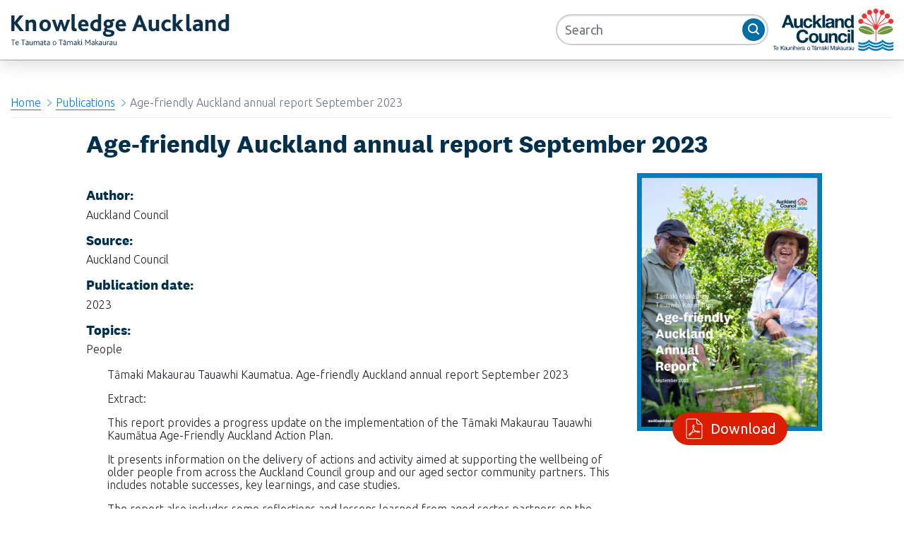

--- FILE ---
content_type: text/html; charset=utf-8
request_url: https://knowledgeauckland.org.nz/publications/age-friendly-auckland-annual-report-september-2023/
body_size: 8722
content:

<!doctype html>
<html>
<head>
    <script async src="https://www.googletagmanager.com/gtag/js?id=UA-443124-16"></script>
    <script>
        window.dataLayer = window.dataLayer || [];
        function gtag() { dataLayer.push(arguments); }
        gtag('js', new Date());

        gtag('config', 'UA-443124-16');
    </script>
    <meta charset="utf-8">
    <meta http-equiv="X-UA-Compatible" content="IE=edge,chrome=1">
    <meta name="viewport" content="width=device-width, initial-scale=1.0, maximum-scale=1.0, user-scalable=no">
    <title>Age-friendly Auckland annual report September 2023 - Knowledge Auckland</title>
    <meta name="description" content="">
    <meta name="author" content="">
    <link rel='shortcut icon' type='image/x-icon' href="images/favicon.ico" />
    <link rel="stylesheet" href="/css/bootstrap.min.css" />
    <link rel="stylesheet" href="/css/font-awesome.min.css" />
    <link rel="stylesheet" href="/css/umbraco-blockgrid-stylesheet.css" />
    <link rel="stylesheet" href="/css/knowledgeakl-style.min.css" />
    <link rel="stylesheet" href="/css/slick.css" />
    <link rel="stylesheet" href="/css/jquery.mCustomScrollbar.min.css" />

    
    
<script type="text/javascript">!function(T,l,y){var S=T.location,k="script",D="instrumentationKey",C="ingestionendpoint",I="disableExceptionTracking",E="ai.device.",b="toLowerCase",w="crossOrigin",N="POST",e="appInsightsSDK",t=y.name||"appInsights";(y.name||T[e])&&(T[e]=t);var n=T[t]||function(d){var g=!1,f=!1,m={initialize:!0,queue:[],sv:"5",version:2,config:d};function v(e,t){var n={},a="Browser";return n[E+"id"]=a[b](),n[E+"type"]=a,n["ai.operation.name"]=S&&S.pathname||"_unknown_",n["ai.internal.sdkVersion"]="javascript:snippet_"+(m.sv||m.version),{time:function(){var e=new Date;function t(e){var t=""+e;return 1===t.length&&(t="0"+t),t}return e.getUTCFullYear()+"-"+t(1+e.getUTCMonth())+"-"+t(e.getUTCDate())+"T"+t(e.getUTCHours())+":"+t(e.getUTCMinutes())+":"+t(e.getUTCSeconds())+"."+((e.getUTCMilliseconds()/1e3).toFixed(3)+"").slice(2,5)+"Z"}(),iKey:e,name:"Microsoft.ApplicationInsights."+e.replace(/-/g,"")+"."+t,sampleRate:100,tags:n,data:{baseData:{ver:2}}}}var h=d.url||y.src;if(h){function a(e){var t,n,a,i,r,o,s,c,u,p,l;g=!0,m.queue=[],f||(f=!0,t=h,s=function(){var e={},t=d.connectionString;if(t)for(var n=t.split(";"),a=0;a<n.length;a++){var i=n[a].split("=");2===i.length&&(e[i[0][b]()]=i[1])}if(!e[C]){var r=e.endpointsuffix,o=r?e.location:null;e[C]="https://"+(o?o+".":"")+"dc."+(r||"services.visualstudio.com")}return e}(),c=s[D]||d[D]||"",u=s[C],p=u?u+"/v2/track":d.endpointUrl,(l=[]).push((n="SDK LOAD Failure: Failed to load Application Insights SDK script (See stack for details)",a=t,i=p,(o=(r=v(c,"Exception")).data).baseType="ExceptionData",o.baseData.exceptions=[{typeName:"SDKLoadFailed",message:n.replace(/\./g,"-"),hasFullStack:!1,stack:n+"\nSnippet failed to load ["+a+"] -- Telemetry is disabled\nHelp Link: https://go.microsoft.com/fwlink/?linkid=2128109\nHost: "+(S&&S.pathname||"_unknown_")+"\nEndpoint: "+i,parsedStack:[]}],r)),l.push(function(e,t,n,a){var i=v(c,"Message"),r=i.data;r.baseType="MessageData";var o=r.baseData;return o.message='AI (Internal): 99 message:"'+("SDK LOAD Failure: Failed to load Application Insights SDK script (See stack for details) ("+n+")").replace(/\"/g,"")+'"',o.properties={endpoint:a},i}(0,0,t,p)),function(e,t){if(JSON){var n=T.fetch;if(n&&!y.useXhr)n(t,{method:N,body:JSON.stringify(e),mode:"cors"});else if(XMLHttpRequest){var a=new XMLHttpRequest;a.open(N,t),a.setRequestHeader("Content-type","application/json"),a.send(JSON.stringify(e))}}}(l,p))}function i(e,t){f||setTimeout(function(){!t&&m.core||a()},500)}var e=function(){var n=l.createElement(k);n.src=h;var e=y[w];return!e&&""!==e||"undefined"==n[w]||(n[w]=e),n.onload=i,n.onerror=a,n.onreadystatechange=function(e,t){"loaded"!==n.readyState&&"complete"!==n.readyState||i(0,t)},n}();y.ld<0?l.getElementsByTagName("head")[0].appendChild(e):setTimeout(function(){l.getElementsByTagName(k)[0].parentNode.appendChild(e)},y.ld||0)}try{m.cookie=l.cookie}catch(p){}function t(e){for(;e.length;)!function(t){m[t]=function(){var e=arguments;g||m.queue.push(function(){m[t].apply(m,e)})}}(e.pop())}var n="track",r="TrackPage",o="TrackEvent";t([n+"Event",n+"PageView",n+"Exception",n+"Trace",n+"DependencyData",n+"Metric",n+"PageViewPerformance","start"+r,"stop"+r,"start"+o,"stop"+o,"addTelemetryInitializer","setAuthenticatedUserContext","clearAuthenticatedUserContext","flush"]),m.SeverityLevel={Verbose:0,Information:1,Warning:2,Error:3,Critical:4};var s=(d.extensionConfig||{}).ApplicationInsightsAnalytics||{};if(!0!==d[I]&&!0!==s[I]){var c="onerror";t(["_"+c]);var u=T[c];T[c]=function(e,t,n,a,i){var r=u&&u(e,t,n,a,i);return!0!==r&&m["_"+c]({message:e,url:t,lineNumber:n,columnNumber:a,error:i}),r},d.autoExceptionInstrumented=!0}return m}(y.cfg);function a(){y.onInit&&y.onInit(n)}(T[t]=n).queue&&0===n.queue.length?(n.queue.push(a),n.trackPageView({})):a()}(window,document,{
src: "https://js.monitor.azure.com/scripts/b/ai.2.min.js", // The SDK URL Source
crossOrigin: "anonymous", 
cfg: { // Application Insights Configuration
    connectionString: 'InstrumentationKey=35e7af6c-b826-492d-981d-82884712ffd7;IngestionEndpoint=https://australiaeast-0.in.applicationinsights.azure.com/;LiveEndpoint=https://australiaeast.livediagnostics.monitor.azure.com/'
}});</script></head>

<body>
    <a accesskey="[" class="skip-main" href="#main">Skip to main content</a>

    <div class="wrapper">

        <!-- Sidebar  -->
        <nav id="sidebar">
            <div id="dismiss">
            </div>

            <div class="sidebar-header">
                <h3>MENU</h3>
            </div>

            <ul class="list-unstyled components">
                <li>
                    <a href="/news/">News</a>
                </li>
                <li>
                    <a href="/events/">Events</a>
                </li>
                <li>
                    <a href="/publications/">Publications</a>
                </li>
                <li>
                    <a href="/report-cards/">Report Cards</a>
                </li>
                <li>
                    <a href="/about/">About</a>
                </li>
                <li>
                    <a href="/contact/">Contact</a>
                </li>
            </ul>
        </nav>
        <!-- Sidebar End-->
        <div id="topbar"></div>
        <header class="sticky-top">
            <div class="container-fluid p-0 m-0">
                <nav class="container-fluid navbar navbar-expand-sm justify-content-end p-0 m-0">
                    <a href="/" class="navbar-brand mr-auto rimu-logo d-none d-md-none d-xl-block" title="RIMU - Research and Evaluation Unit">
                        <span class="sr-only">RIMU - Research and Evaluation Unit</span>
                    </a>
                    <a href="/" class="navbar-brand mr-auto rimu-logo-s d-xl-none" title="RIMU - Research and Evaluation Unit">
                        <span class="sr-only">RIMU - Research and Evaluation Unit</span>
                    </a>
                    <a href="https://www.aucklandcouncil.govt.nz/" class="logo-ac" title="Auckland Council" target="_blank">
                        <span class="sr-only">Auckland Council</span>
                    </a>

                    <!-- Top nav  -->
                    <div class="d-none d-xl-block">
                        <div class="collapse navbar-collapse flex-grow-0 ml-auto mr-1" id="navbarTop">
                            <ul class="navbar-nav ml-auto">
                                <li class="nav-item">
                                    <a class="nav-link" href="/news/">News</a>
                                </li>
                                <li class="nav-item">
                                    <a class="nav-link" href="/events/">Events</a>
                                </li>
                                <li class="nav-item">
                                    <a class="nav-link" href="/publications/">Publications</a>
                                </li>
                                <li class="nav-item">
                                    <a class="nav-link" href="/report-cards/">Report Cards</a>
                                </li>
                                <li class="nav-item">
                                    <a class="nav-link" href="/about/">About</a>
                                </li>
                                <li class="nav-item">
                                    <a class="nav-link" href="/contact/">Contact</a>
                                </li>
                            </ul>
                        </div>
                    </div>
                    <!-- Top nav end -->

                    <form class="global-search form-inline my-2 my-lg-0" method="get" action="/search/">
                        <div class="input-group">
                            <input class="form-control py-2 border-right-0 border rounded-pill" name="query" type="search" placeholder="Search" aria-label="Search">
                            <span class="input-group-append">
                                <button class="btn btn-outline-secondary border-left-0 border-0 rounded-circle" type="submit">
                                    <i class="fa fa-search"></i>
                                </button>
                            </span>
                        </div>
                    </form>
                </nav>
            </div>
            <!-- Sidebar expand button  -->
            <button type="button" id="sidebarCollapse" class="btn d-xl-none">
                MENU
                <i class="fa fa-bars"></i>
            </button>
        </header>

        <!-- Main Content  -->
        <div class="container-fluid">

            <main id="main" tabindex="-1">
                
    <nav aria-label="breadcrumb">
        <ol class="breadcrumb">

                <li class="breadcrumb-item"><a href="/">Home</a></li>
                <li class="breadcrumb-item"><a href="/publications/">Publications</a></li>
            <li class="breadcrumb-item active">Age-friendly Auckland annual report September 2023</li>
        </ol>
    </nav>

                <div class="row">
    <div class="col-sm-1"></div>
    <div class="col-sm-10">
        <h2>Age-friendly Auckland annual report September 2023</h2>

        <div class="clearfix float-right file">
            <a href="/media/b0vlhl3x/age-friendly-auckland-annual-report-september-2023.pdf" title="Age-friendly Auckland annual report September 2023" target="_blank">
                <img src="/media/jcdlztr3/age-friendly-auckland-annual-report-september-2023-cover.jpg" class="img-fluid" />
                <div class="download text-center">
                    <button type="button" class="btn btn-primary btn-lg text-lg rounded-pill"><i class="pr-2" aria-hidden="true"></i> Download</button>
                </div>
            </a>
        </div>

        <br />
        <div><h5 class="info">Author: &nbsp; </h5> <span>Auckland Council</span></div>
        <div><h5 class="info">Source: &nbsp; </h5> <span>Auckland Council</span></div>
        <div><h5 class="info">Publication date: &nbsp; </h5> <span>2023</span></div>
        <div><h5 class="info">Topics: &nbsp;</h5> <span>People </span></div>
        <br />           
        
    <div class="umb-grid">
                <div class="grid-section">
        <div >
                <div class="container">
            <div class="row clearfix">
                    <div class="col-md-12 column">
                        <div >



<p>Tāmaki Makaurau Tauawhi Kaumatua. Age-friendly Auckland annual report September 2023</p>
<p>Extract:</p>
<p>This report provides a progress update on the implementation of the Tāmaki Makaurau Tauawhi Kaumātua Age-Friendly Auckland Action Plan.</p>
<p>It presents information on the delivery of actions and activity aimed at supporting the wellbeing of older people from across the Auckland Council group and our aged sector community partners. This includes notable successes, key learnings, and case studies.</p>
<p>The report also includes some reflections and lessons learned from aged sector partners on the impacts of Auckland's extreme weather events on older people. These insights could assist council and other agencies in planning for future crisis events and how we can better respond to the needs of the most vulnerable older people in our communities. It is the first progress report since the action plan was adopted by Auckland Council in 2021.</p>
<p>Auckland Council, September 2023</p>
<p>See also</p>
<p>Auckland Council website</p>
<p><a rel="noopener" href="https://www.aucklandcouncil.govt.nz/plans-projects-policies-reports-bylaws/our-plans-strategies/topic-based-plans-strategies/community-social-development-plans/Pages/age-friendly-auckland.aspx" target="_blank">Age-friendly Auckland Action Plan</a></p>

                        </div>
                    </div>
            </div>
                </div>
        </div>
                </div>
    </div>



        <br />
        <br />
    </div>
    <div class="col-sm-1"></div>
</div>

            </main>

        </div>

        <footer class="gradient dark pohutukawa">
            
<!-- uncomment this line if you don't want it to appear in the top navigation -->

<!-- FOOTER -->

<div class="module">
    
    <div class="row">
        <div class="col-12">
            <div class="row">
                <div class="col-sm-12">
                    <div class="medium reversed display-box module" style="padding: 0px !important;">
                        <div id="rimu-services" class="rimu-services">
                            <h3 class="title">Other websites</h3>

                            <div class="flex">

                                <article>
                                    <a href="https://www.aucklandcouncil.govt.nz/environment/Pages/default.aspx" target="_blank">
                                        <h4 class="title">Auckland environment</h4>
                                        <div>Information about Auckland environment resources on the Auckland Council website. <i class="fa fa-external-link"></i></div>
                                    </a>
                                </article>

                                <article>
                                    <a href="https://environmentauckland.org.nz/" target="_blank">
                                        <h4 class="title">Environmental data</h4>
                                        <div>Visit our data portal, Environment Auckland for environmental data -  for example, rainfall data, water quality figures, air quality information. Requests can also be sent to environmentaldata@aucklandcouncil.govt.nz <i class="fa fa-external-link"></i></div>
                                    </a>
                                </article>

                                <article>
                                    <a href="https://www.tiakitamakimakaurau.nz/" target="_blank">
                                        <h4 class="title">Conservation Auckland. Tiaki Tāmaki Makaurau</h4>
                                        <div> A website for conservation resources for Tāmaki Makaurau Auckland and beyond. Auckland's natural environment is the foundation of our rich cultural heritage and economy. Explore the diverse ecosystems, flora and fauna of Tāmaki Makaurau.
                                        </div>
                                    </a>
                                </article>

                                <article>
                                    <a href="http://ecoprofile.infometrics.co.nz/Auckland" target="_blank">
                                        <h4 class="title">Auckland economic profile</h4>
                                        <div>An overview of the Auckland economy from Infometrics Ltd, with graphs and data tables. Includes local board economic profiles. </div>
                                    </a>
                                </article>

                                <article>
                                    <a href="https://climateconnectnz.com/" target="_blank">
                                        <h4 class="title">Climate Connect Aotearoa</h4>
                                        <div>We connect people, build partnerships and deliver practical solutions to accelerate the transition to a climate resilient and low carbon Tāmaki Makaurau Auckland - and beyond</div>
                                    </a>
                                </article>

                            </div>
                        </div>
                    </div>
                </div>
            </div>

            <h3 class="title">Knowledge Auckland</h3>

            <div class="row">
                <div class="col-sm-12 col-md-4">
                    <h4>Topics</h4>
                    <ul class="list-unstyled">
                        <li><a href="/economy/">Economy</a></li>
                        <li><a href="/housing/">Housing</a></li>
                        <li><a href="/maori/">Māori</a></li>
                        <li><a href="/natural-environment/">Natural environment</a></li>
                        <li><a href="/people/">People</a></li>
                        <li><a href="/transport/">Transport</a></li>
                    </ul>
                </div>
                <div class="col-sm-12 col-md-4">
                    <h4>Publication Type</h4>
                    <ul class="list-unstyled">
                        <li><a href="/news/">News</a></li>
                        <li><a href="/events/">Events</a></li>
                        <li><a href="/publications/">Publications</a></li>
                        <li><a href="/ /"> </a></li>
                    </ul>
                </div>
                <div class="col-sm-12 col-md-4">
                    <h4>Contact us</h4>
                    <ul class="list-unstyled">
                        <li><a href="mailto:research@aucklandcouncil.govt.nz">research@aucklandcouncil.govt.nz</a></li>
                        <li>Level 16 Te Wharau o Tāmaki, Auckland House, 135 Albert Street <br>Auckland </li>
                    </ul>
                </div>
            </div>

        </div>

    </div>
</div>

<div class="subfooter padme_x clearfix">
    <p>©
    <script type=text/javascript>document.write((new Date()).getFullYear());</script> Auckland Council |&nbsp;<a title="Auckland Council terms" href="http://www.aucklandcouncil.govt.nz/EN/Pages/termsandconditions.aspx#reproduction" target="_blank">Auckland Council copyright information</a>&nbsp;and <a href="https://www.aucklandcouncil.govt.nz/Pages/privacy-policy.aspx" target="_blank">privacy information</a></p>
</div>



        </footer>

    </div>

    <div class="overlay"></div>

    <script src="/scripts/jquery.min.js"></script>
    <script src="/scripts/slick.js"></script>
    <script src="/scripts/popper.min.js"></script>
    <script src="/scripts/bootstrap.min.js"></script>
    <script src="/scripts/jquery.mCustomScrollbar.concat.min.js"></script>

    

    <script type="text/javascript">
        $(document).ready(function () {
            $("#sidebar").mCustomScrollbar({
                theme: "minimal"
            });

            $('#dismiss, .overlay').on('click', function () {
                $('#sidebar').removeClass('active');
                $('.overlay').removeClass('active');
            });

            $('#sidebarCollapse').on('click', function () {
                $('#sidebar').addClass('active');
                $('.overlay').addClass('active');
                $('.collapse.in').toggleClass('in');
                $('a[aria-expanded=true]').attr('aria-expanded', 'false');
            });
        });
    </script>

    <!--Latest News-->
    <script type="text/javascript">
        $(document).ready(function () {
            $('.latest-news').slick({
                slidesToShow: 5,
                slidesToScroll: 1,
                autoplay: false,
                autoplaySpeed: 5000,
                arrows: true,
                prevArrow: '<div class="slider-left"><i class="fa fa-angle-left"></i></div>',
                nextArrow: '<div class="slider-right"><i class="fa fa-angle-right"></i></div>',
                dots: false,
                pauseOnHover: true,
                responsive: [
                    { breakpoint: 1900, settings: { slidesToShow: 5, slidesToScroll: 5 } },
                    { breakpoint: 1400, settings: { slidesToShow: 4, slidesToScroll: 4 } },
                    { breakpoint: 1000, settings: { slidesToShow: 3, slidesToScroll: 3 } },
                    { breakpoint: 800, settings: { slidesToShow: 2, slidesToScroll: 2 } },
                    { breakpoint: 480, settings: { slidesToShow: 1, slidesToScroll: 1 } }
                ]
            });
        });
    </script>

    <!--List/Grid view-->
    <script type="text/javascript">
        // Get the elements with class="listitem"
        var elements = document.getElementsByClassName("listitem");

        // Declare a loop variable
        var i;

        // Relevance View
        function relevanceView() {
            var relevanceview = document.getElementsByClassName("relevance-view");
            var latestview = document.getElementsByClassName("latest-view");
            var getLatest = document.getElementById("GetLatest");

            relevanceview[0].classList.remove('active');
            latestview[0].classList.add('active');

            getLatest.value = "false";

        }

        // Latest View
        function latestView() {
            var relevanceview = document.getElementsByClassName("relevance-view");
            var latestview = document.getElementsByClassName("latest-view");
            var getLatest = document.getElementById("GetLatest");

            relevanceview[0].classList.remove('active');
            latestview[0].classList.add('active');

            getLatest.value = "true";

        }

        // List View
        function listView() {
            var listview = document.getElementsByClassName("list-view");
            var gridview = document.getElementsByClassName("grid-view");

            gridview[0].classList.remove('active');
            listview[0].classList.add('active');

            for (i = 0; i < elements.length; i++) {
                elements[i].classList.remove('grid-view');
                elements.item(i).classList.add('list-view');
            }
        }

        // Grid View
        function gridView() {
            var listview = document.getElementsByClassName("list-view");
            var gridview = document.getElementsByClassName("grid-view");

            listview[0].classList.remove('active');
            gridview[0].classList.add('active')

            for (i = 0; i < elements.length; i++) {
                elements[i].classList.remove('list-view');
                elements.item(i).classList.add('grid-view');
            }
        }

        /* Optional: Add active class to the current button (highlight it) */
        var container = document.getElementById("btnContainer");

        if (container != null) {
            var btns = container.getElementsByClassName("btn");
            for (var i = 0; i < btns.length; i++) {
                btns[i].addEventListener("click", function () {
                    var current = document.getElementsByClassName("active");
                    current[0].className = current[0].className.replace(" active", "");
                    this.className += " active";
                });
            }
        }
    </script>

    <!--Sorting view-->
    <script type="text/javascript">

        $(document).ready(function () {

            function GetParameterValues(param) {
                var url = window.location.href.slice(window.location.href.indexOf('?') + 1).split('&');
                for (var i = 0; i < url.length; i++) {
                    var urlparam = url[i].split('=');
                    if (urlparam[0] == param) {
                        return urlparam[1];
                    }
                }
            }

            var latValue = GetParameterValues("lat");

            if (latValue == "1") {
                $("#sortByLatest").addClass("active");
                $("#sortByRelevance").removeClass("active");
            } else {
                $("#sortByRelevance").addClass("active");
                $("#sortByLatest").removeClass("active");
            }

        });


        // Relevance
        function sortByRelevance() {
            var currentUrl = window.location.href;
            var url = new URL(currentUrl);
            url.searchParams.set("query", $("#SearchTerm").val()); // setting your param
            url.searchParams.set("lat", 0);

            window.location.replace(url);
        }

        // Latest
        function sortByLatest() {

            var currentUrl = window.location.href;
            var url = new URL(currentUrl);
            url.searchParams.set("query", $("#SearchTerm").val()); // setting your param
            url.searchParams.set("lat", 1);

            window.location.replace(url);
        }

    </script>
    ;
    <div style="display:none">
        <script type="text/javascript" id="clustrmaps" src="//clustrmaps.com/map_v2.js?d=2QLzD_-SNlDmckcdzYFcYDuqUaOQD5LS4s1rfbSssI0&amp;cl=ffffff&amp;w=a"></script>
    </div>
</body>
</html>


--- FILE ---
content_type: image/svg+xml
request_url: https://knowledgeauckland.org.nz/images/ac-logo-large.svg
body_size: 16206
content:
<svg id="Layer_1" data-name="Layer 1" xmlns="http://www.w3.org/2000/svg" width="206" height="72" viewBox="0 0 206 72">
  <title>DLogoAC</title>
  <g>
    <g>
      <path d="M175.44,55.36V36a4.33,4.33,0,0,1-3.71-4.29c0-.21,0-0.36,0-0.36a0.87,0.87,0,0,0-.12-0.5,2.14,2.14,0,0,0-.81-0.53l-14.26-5.47L156,24.6a3.35,3.35,0,0,0-1.33-.31,1.63,1.63,0,0,0-1,.38,4.32,4.32,0,1,1,1.08-2.83,1.61,1.61,0,0,0,.46,1,3.44,3.44,0,0,0,1.21.66L157,23.68l14.09,5.41,0.17,0.07a2.13,2.13,0,0,0,1,.14l0.11,0a2.1,2.1,0,0,0-.54-0.86l-11-10.61-0.45-.43a3.4,3.4,0,0,0-1.1-.81,1.63,1.63,0,0,0-1,0,4.33,4.33,0,1,1,2.1-2.19,1.62,1.62,0,0,0,.05,1.06,3.43,3.43,0,0,0,.86,1.08l0.44,0.42,10.85,10.48,0.13,0.13a2.14,2.14,0,0,0,.82.5h0.12a2.08,2.08,0,0,0-.16-1l-6-14.06-0.24-.57a3.37,3.37,0,0,0-.7-1.17,1.62,1.62,0,0,0-.95-0.43,4.32,4.32,0,1,1,2.79-1.2,1.6,1.6,0,0,0-.37,1,3.43,3.43,0,0,0,.36,1.33l0.23,0.56,5.9,13.89,0.07,0.17a2.14,2.14,0,0,0,.56.78l0.1,0.05a2.09,2.09,0,0,0,.24-1V10.51a3.39,3.39,0,0,0-.19-1.35,1.62,1.62,0,0,0-.71-0.76,4.32,4.32,0,1,1,3,0,1.6,1.6,0,0,0-.73.77,3.43,3.43,0,0,0-.18,1.37V26.4a2.11,2.11,0,0,0,.21.94,0.11,0.11,0,0,0,.13,0,2.14,2.14,0,0,0,.56-0.78l0.07-.17,5.89-13.89,0.24-.56a3.45,3.45,0,0,0,.37-1.33,1.6,1.6,0,0,0-.37-1,4.32,4.32,0,1,1,2.79,1.2,1.63,1.63,0,0,0-1,.43,3.4,3.4,0,0,0-.7,1.17l-0.24.57L178.7,27a2.11,2.11,0,0,0-.18.95,0.12,0.12,0,0,0,.13,0,2.13,2.13,0,0,0,.82-0.5l0.13-.13,10.85-10.48,0.43-.42a3.44,3.44,0,0,0,.85-1.08,1.59,1.59,0,0,0,.05-1.06,4.32,4.32,0,1,1,2.1,2.19,1.64,1.64,0,0,0-1,0,3.4,3.4,0,0,0-1.1.81l-0.45.43-11,10.61a2.13,2.13,0,0,0-.53.8,0.12,0.12,0,0,0,.1.09,2.14,2.14,0,0,0,1-.14l0.17-.07,14.08-5.41,0.56-.22a3.4,3.4,0,0,0,1.21-.66,1.6,1.6,0,0,0,.46-1,4.32,4.32,0,1,1,1.08,2.83,1.63,1.63,0,0,0-1-.38,3.35,3.35,0,0,0-1.33.31l-0.58.22L181.29,30.3a2.1,2.1,0,0,0-.81.53,1,1,0,0,0-.12.59,1,1,0,0,1,0,.18v0.09A4.33,4.33,0,0,1,176.67,36V55.36h-1.23Z" style="fill: #e63739"/>
      <path d="M178.08,42.76c8.5-4.06,17.5-7.81,26.82-9.46,1.51,4-3.25,6.77-6.2,8.23-6.15,2.69-14.22,3.72-20.62,1.22m-3.78-.87c-8.41-4.09-17.41-7.83-26.7-9.27,2.66-3.52,7.9-3.26,11.76-2.5a23,23,0,0,1,14.94,11.77m-0.26.87c-6.4,2.5-14.46,1.46-20.62-1.22-2.95-1.47-7.71-4.24-6.2-8.23,9.32,1.65,18.32,5.4,26.82,9.46m3.78-.87a23,23,0,0,1,14.94-11.77c3.86-.76,9.1-1,11.76,2.5-9.29,1.44-18.29,5.17-26.7,9.27" style="fill: #6e963c"/>
      <path d="M206,65.29a19.28,19.28,0,0,1-6.93,1.38,19,19,0,0,1-11.5-4,18.44,18.44,0,0,1-23,0,18.31,18.31,0,0,1-18.43,2.66V62.06A17.22,17.22,0,0,0,153,63.54a17.9,17.9,0,0,0,11.54-4.4,17.28,17.28,0,0,0,23,0,17.77,17.77,0,0,0,11.5,4.4A17.36,17.36,0,0,0,206,62v3.24Zm0,5.32A19.31,19.31,0,0,1,199.07,72a19,19,0,0,1-11.5-4,18.44,18.44,0,0,1-23,0,18.31,18.31,0,0,1-18.43,2.66V67.38A17.19,17.19,0,0,0,153,68.86a17.9,17.9,0,0,0,11.54-4.4,17.28,17.28,0,0,0,23,0,17.78,17.78,0,0,0,11.5,4.4A17.33,17.33,0,0,0,206,67.37v3.25ZM185.53,55.07a9.31,9.31,0,0,0,2-2.42,9.44,9.44,0,0,0,2,2.42,15.28,15.28,0,0,0,9.45,3.42A15.78,15.78,0,0,0,206,56.77V60.1a18.78,18.78,0,0,1-6.93,1.43,18.36,18.36,0,0,1-11.5-4.21,17.85,17.85,0,0,1-23,0,17.74,17.74,0,0,1-18.43,2.79V56.78A15.63,15.63,0,0,0,153,58.5a15.42,15.42,0,0,0,9.5-3.43,9.43,9.43,0,0,0,2-2.42,9.4,9.4,0,0,0,2,2.42,14.82,14.82,0,0,0,18.95,0" style="fill: #007cb9"/>
    </g>
    <g>
      <path d="M94.1,42.3l0,12.36a9.34,9.34,0,0,0,.57,3.53,11.7,11.7,0,0,1-2.83-.12c-1-.19-1.9-0.59-1.9-1.42V56A5.93,5.93,0,0,1,85,58.6c-4.64,0-5.8-2.61-5.8-6.54V42.3h4.36v9c0,2.61.77,3.9,2.79,3.9,2.36,0,3.38-1.32,3.38-4.55V42.3H94.1Zm1.53,15.87V42.3h4.14v2.21a5.94,5.94,0,0,1,4.94-2.64c4.64,0,5.8,2.61,5.8,6.54v7.7a2.6,2.6,0,0,0,.56,2.08,14,14,0,0,1-2.31,0c-1.28-.12-2.62-0.5-2.62-1.52V49.2c0-2.61-.77-3.9-2.79-3.9-2.37,0-3.38,1.32-3.38,4.54v8.32H95.63ZM134,56.82V35.37c0.27,0.51,1.6.71,2.75,0.8,0.63,0.05,1.21,0,1.61,0V54.66a8.37,8.37,0,0,0,.55,3.53,14,14,0,0,1-2.3,0c-0.23,0-.44,0-0.66-0.09l-0.15,0-0.12,0-0.19,0-0.13,0-0.2-.06L135,57.83a1.44,1.44,0,0,1-1-1m-1.62-17H128V36.25h4.36v3.59ZM128,42.3h4.36V58.17H128V42.3Zm-1,5.59h-4.27a3,3,0,0,0-3.22-2.73c-2.8,0-3.72,2.82-3.72,5.16s0.89,5,3.62,5a3.35,3.35,0,0,0,3.47-3.22h4.21c-0.55,4.21-3.47,6.51-7.65,6.51-4.79,0-8-3.38-8-8.14,0-4.94,2.95-8.6,8.11-8.6,3.74,0,7.18,2,7.46,6M66.25,50.25c0,2.52.89,5.07,3.84,5.07S74,52.77,74,50.25s-0.89-5.1-3.87-5.1-3.84,2.55-3.84,5.1m-4.36,0c0-5.07,3.22-8.38,8.2-8.38s8.23,3.32,8.23,8.38-3.23,8.35-8.23,8.35-8.2-3.32-8.2-8.35m-1-6.63H56.19a4.74,4.74,0,0,0-4.79-3.84c-4.33,0-6,3.68-6,7.52,0,3.65,1.63,7.34,6,7.34,2.95,0,4.61-2,5-4.91H61c-0.49,5.46-4.27,9-9.64,9-6.78,0-10.78-5.07-10.78-11.39,0-6.51,4-11.58,10.78-11.58,4.82,0,8.88,2.82,9.46,7.89" style="fill: #00304b"/>
      <path d="M60.23,30c-2.73,0-3.62-2.73-3.62-5s0.92-5.16,3.72-5.16a3,3,0,0,1,3.22,2.73h4.27c-0.28-4.05-3.71-6-7.46-6-5.16,0-8.11,3.65-8.11,8.6,0,4.76,3.22,8.14,8,8.14,4.17,0,7.09-2.3,7.65-6.51H63.7A3.35,3.35,0,0,1,60.23,30Z" style="fill: #00304b"/>
      <path d="M83.84,17H78.68l-5.5,5.71V11H68.83V32.89h4.36V27.43l1.69-1.63L78,30.94s1,1.95,4.52,1.95h2l-6.66-10Z" style="fill: #00304b"/>
      <path d="M51.36,17H47v8.32c0,3.22-1,4.54-3.38,4.54-2,0-2.79-1.29-2.79-3.9V17H36.47v9.76c0,3.93,1.17,6.54,5.8,6.54a5.93,5.93,0,0,0,4.94-2.64v0.69c0,0.83.88,1.23,1.9,1.42a11.61,11.61,0,0,0,2.83.12,9.29,9.29,0,0,1-.58-3.53V17Z" style="fill: #00304b"/>
      <path d="M138.37,29.38V11H134l-0.06,8a5.46,5.46,0,0,0-4.7-2.37c-4.67,0-7,4-7,8.23s2.33,8.51,7.12,8.51a5.6,5.6,0,0,0,4.67-2.1v0.14a1.43,1.43,0,0,0,0,.15c0.13,1,1.55,1.29,2.83,1.39a14.31,14.31,0,0,0,2.08,0A8.08,8.08,0,0,1,138.37,29.38Zm-8,.67c-2.7,0-3.84-2.61-3.84-5.1s1-5.06,3.84-5.06,3.75,2.46,3.75,5S133.3,30.05,130.41,30.05Z" style="fill: #00304b"/>
      <path d="M121.44,29.5V23.13c0-3.93-1.17-6.54-5.8-6.54a5.93,5.93,0,0,0-4.94,2.64V17h-4.14V32.89h4.36V24.57c0-3.22,1-4.54,3.38-4.54,2,0,2.8,1.29,2.8,3.9v7.45c0,1,1.34,1.39,2.62,1.52a14.4,14.4,0,0,0,2.31,0,2.6,2.6,0,0,1-.56-2.09V29.5Z" style="fill: #00304b"/>
      <path d="M105.11,21.1c0-3.8-3.81-4.51-7-4.51-3.56,0-7.21,1.23-7.46,5.31H95c0.15-1.72,1.23-2.4,2.89-2.4s2.82,0.28,2.82,2.15-2.49,1.69-5.16,2.09-5.4,1.23-5.4,4.82c0,3.25,2.4,4.76,5.4,4.76a7.28,7.28,0,0,0,5.34-2c0,2,4.73,1.54,4.73,1.54a8.15,8.15,0,0,1-.55-3.53V21.1Zm-4.36,5.65c0,1-.12,3.65-3.53,3.65-1.41,0-2.67-.4-2.67-2s1.23-2.06,2.58-2.33,2.88-.28,3.62-0.92v1.63Z" style="fill: #00304b"/>
      <path d="M89.36,11H85V31.54a1.31,1.31,0,0,0,.86,1L86,32.55l0.17,0.07,0.2,0.06,0.12,0,0.19,0,0.12,0,0.15,0c0.21,0,.43.07,0.66,0.09a14.28,14.28,0,0,0,2.3,0,8.33,8.33,0,0,1-.55-3.53V11Z" style="fill: #00304b"/>
      <g>
        <path id="_Path_" data-name="&lt;Path&gt;" d="M29.81,70.68l0-5.23h0.83v0.79a1.9,1.9,0,0,1,1.7-.91,1.55,1.55,0,0,1,1.73,1.35,5.37,5.37,0,0,1,.06,1l0,2.15a3.88,3.88,0,0,0,.08.84H34A0.66,0.66,0,0,1,33.28,70l0-2.37a5.78,5.78,0,0,0,0-.81,1,1,0,0,0-1.06-.73,1.5,1.5,0,0,0-1.17.61,1.73,1.73,0,0,0-.36,1.09l0,2.9H29.81Z" style="fill: #00304b"/>
        <path d="M10,69a2.41,2.41,0,0,1-2.34,1.86,2.76,2.76,0,0,1,0-5.5,2.26,2.26,0,0,1,2.28,1.84,4.68,4.68,0,0,1,.1,1.06H6.08a1.73,1.73,0,0,0,1.67,1.95,1.37,1.37,0,0,0,1.37-1.21H10Zm-1-1.38A1.49,1.49,0,0,0,7.58,66,1.54,1.54,0,0,0,6.1,67.58h3Z" style="fill: #00304b"/>
        <path d="M16,67.15l-1,1v2.5H14V63.5h1V67l3.4-3.51h1.18l-2.91,3Zm0.66-.68,2.67,4.21H19.16a2,2,0,0,1-1.25-.39L16,67.15" style="fill: #00304b"/>
        <path d="M48.37,65.42v1a1.91,1.91,0,0,1,1.81-1v1l-0.37,0a1.35,1.35,0,0,0-1.22.62,2.5,2.5,0,0,0-.22,1.33v2.43H47.48V65.42h0.89Z" style="fill: #00304b"/>
        <path d="M83.24,69.84V67.7h0V67.44a3.06,3.06,0,0,0-.14-1.18,1.55,1.55,0,0,0-1.41-.9,2.46,2.46,0,0,0-1.72,1,1.53,1.53,0,0,0-1.4-1,2,2,0,0,0-1.54.85V65.53H76.16v4.55a0.57,0.57,0,0,0,.69.59h0.21a6.82,6.82,0,0,1,0-.82V67.62a1.17,1.17,0,0,1,.34-1.05,1.52,1.52,0,0,1,1-.38,0.92,0.92,0,0,1,.76.35,1.37,1.37,0,0,1,.2.82v0.28h0v2.48a0.55,0.55,0,0,0,.69.55h0.21a6.82,6.82,0,0,1,0-.82s0-2.18,0-2.24a1.2,1.2,0,0,1,.31-1,1.47,1.47,0,0,1,1-.44,0.89,0.89,0,0,1,.9.65,3.34,3.34,0,0,1,0,.81h0v2.44a0.57,0.57,0,0,0,.69.59h0.21A6.82,6.82,0,0,1,83.24,69.84Z" style="fill: #00304b"/>
        <path d="M105.65,69.84V67.61h0V63.5h-1.23l-2.22,5.64L100,63.5H98.78v4.1h0v2.47a0.59,0.59,0,0,0,.69.59h0.3a4.78,4.78,0,0,1-.06-0.83l0-2.24h0l0-2.85,2,5.26h0a0.86,0.86,0,0,0,.83.67h0.12l0.31-.8h0l2-5.23-0.06,2.95h0l-0.05,2.47a0.63,0.63,0,0,0,.69.59h0.3A4.78,4.78,0,0,1,105.65,69.84Z" style="fill: #00304b"/>
        <path id="_Compound_Path_" data-name="&lt;Compound Path&gt;" d="M22.73,69.29a1.3,1.3,0,0,1-1.28.75,1,1,0,0,1-1.07-.67c-0.15-.66.34-0.87,0.92-1a4.64,4.64,0,0,0,1.57-.43,3.34,3.34,0,0,1-.14,1.35m1,0.39a4.06,4.06,0,0,1,0-.75V67.51a4.93,4.93,0,0,0-.05-0.95c-0.23-1-1.17-1.28-2.15-1.23a1.65,1.65,0,0,0-1.83,1.78l0.84,0a1,1,0,0,1,1.16-1,1,1,0,0,1,1.18.63c0.15,0.69-.23.76-1.09,0.88-1.1.15-2.53,0.32-2.19,1.82a1.69,1.69,0,0,0,1.88,1.38A1.66,1.66,0,0,0,23,70a0.73,0.73,0,0,0,.82.7c0.56,0,.47-0.78.47-0.78A0.7,0.7,0,0,1,24,70a0.31,0.31,0,0,1-.32-0.31" style="fill: #00304b"/>
        <path id="_Path_2" data-name="&lt;Path&gt;" d="M28.86,65.42v4.45a3.57,3.57,0,0,0,.09.79H28.72A0.69,0.69,0,0,1,28,69.87a1.85,1.85,0,0,1-1.66.92,1.53,1.53,0,0,1-1.71-1.34,5.61,5.61,0,0,1-.06-1v-3h0.84l0,3.06a5.89,5.89,0,0,0,0,.81,1,1,0,0,0,1,.72A1.59,1.59,0,0,0,28,68.32v-2.9h0.84Z" style="fill: #00304b"/>
        <g>
          <polygon id="_Path_3" data-name="&lt;Path&gt;" points="35.09 63.5 35.08 64.54 35.95 64.54 35.95 63.5 35.09 63.5" style="fill: #00304b"/>
          <polygon id="_Path_4" data-name="&lt;Path&gt;" points="35.08 70.67 35.08 65.48 35.94 65.48 35.93 70.67 35.08 70.67" style="fill: #00304b"/>
        </g>
        <path id="_Compound_Path_2" data-name="&lt;Compound Path&gt;" d="M53.62,69.29a1.3,1.3,0,0,1-1.28.75,1,1,0,0,1-1.07-.67c-0.15-.66.34-0.87,0.92-1a4.64,4.64,0,0,0,1.57-.43,3.34,3.34,0,0,1-.14,1.35m1,0.39a4.06,4.06,0,0,1,0-.75V67.51a4.93,4.93,0,0,0-.05-0.95c-0.23-1-1.17-1.28-2.15-1.23a1.65,1.65,0,0,0-1.83,1.78l0.84,0a1,1,0,0,1,1.16-1,1,1,0,0,1,1.18.63c0.15,0.69-.23.76-1.09,0.88-1.1.15-2.53,0.32-2.19,1.82a1.69,1.69,0,0,0,1.88,1.38A1.66,1.66,0,0,0,53.87,70a0.73,0.73,0,0,0,.82.7c0.56,0,.47-0.78.47-0.78a0.7,0.7,0,0,1-.25.08,0.31,0.31,0,0,1-.32-0.31" style="fill: #00304b"/>
        <path d="M61.44,70.88a2.47,2.47,0,0,1-2.55-2.7,2.54,2.54,0,0,1,2.58-2.79A2.47,2.47,0,0,1,64,68.13,2.51,2.51,0,0,1,61.44,70.88ZM63,67.41a1.43,1.43,0,0,0-1.46-1.32c-1.17,0-1.65.91-1.65,2.1s0.45,2,1.58,2c1.46,0,1.57-1.52,1.58-2A3,3,0,0,0,63,67.41Z" style="fill: #00304b"/>
        <g>
          <path d="M74.14,64.12a0.7,0.7,0,0,1-.46.63H72.44c-0.43,0-.25-0.63-0.25-0.63h2Z" style="fill: #00304b"/>
          <path id="_Compound_Path_3" data-name="&lt;Compound Path&gt;" d="M74.09,69.29a1.3,1.3,0,0,1-1.28.75,1,1,0,0,1-1.07-.67c-0.15-.66.34-0.87,0.92-1a4.64,4.64,0,0,0,1.57-.43,3.34,3.34,0,0,1-.14,1.35m1,0.39a4.06,4.06,0,0,1,0-.75V67.51A4.93,4.93,0,0,0,75,66.56c-0.23-1-1.17-1.28-2.15-1.23A1.65,1.65,0,0,0,71,67.12l0.84,0a1,1,0,0,1,1.16-1,1,1,0,0,1,1.18.63c0.15,0.69-.23.76-1.09,0.88-1.1.15-2.53,0.32-2.19,1.82a1.69,1.69,0,0,0,1.88,1.38A1.66,1.66,0,0,0,74.34,70a0.73,0.73,0,0,0,.82.7c0.56,0,.47-0.78.47-0.78a0.7,0.7,0,0,1-.25.08,0.31,0.31,0,0,1-.32-0.31" style="fill: #00304b"/>
        </g>
        <g>
          <polygon id="_Path_5" data-name="&lt;Path&gt;" points="94.05 63.5 94.04 64.54 94.9 64.54 94.91 63.5 94.05 63.5" style="fill: #00304b"/>
          <polygon id="_Path_6" data-name="&lt;Path&gt;" points="94.03 70.67 94.04 65.48 94.89 65.48 94.88 70.67 94.03 70.67" style="fill: #00304b"/>
        </g>
        <path id="_Compound_Path_4" data-name="&lt;Compound Path&gt;" d="M87.21,69.29a1.3,1.3,0,0,1-1.28.75,1,1,0,0,1-1.07-.67c-0.15-.66.34-0.87,0.92-1a4.64,4.64,0,0,0,1.57-.43,3.34,3.34,0,0,1-.14,1.35m1,0.39a4.06,4.06,0,0,1,0-.75V67.51a4.93,4.93,0,0,0-.05-0.95c-0.23-1-1.17-1.28-2.15-1.23a1.65,1.65,0,0,0-1.83,1.78l0.84,0a1,1,0,0,1,1.16-1,1,1,0,0,1,1.18.63c0.15,0.69-.23.76-1.09,0.88-1.1.15-2.53,0.32-2.19,1.82a1.69,1.69,0,0,0,1.88,1.38A1.66,1.66,0,0,0,87.47,70a0.73,0.73,0,0,0,.82.7c0.56,0,.47-0.78.47-0.78a0.7,0.7,0,0,1-.25.08,0.31,0.31,0,0,1-.32-0.31" style="fill: #00304b"/>
        <path id="_Path_7" data-name="&lt;Path&gt;" d="M89.28,70.65V63.48h0.85V67.7l2.16-2.24h1.11l-1.85,1.92,2,3.33H93.37a1.09,1.09,0,0,1-1-.46L91,67.89l-0.83.91v1.85H89.28Z" style="fill: #00304b"/>
        <path id="_Compound_Path_5" data-name="&lt;Compound Path&gt;" d="M109.71,69.29a1.3,1.3,0,0,1-1.28.75,1,1,0,0,1-1.07-.67c-0.15-.66.34-0.87,0.92-1a4.64,4.64,0,0,0,1.57-.43,3.34,3.34,0,0,1-.14,1.35m1,0.39a4.06,4.06,0,0,1,0-.75V67.51a4.93,4.93,0,0,0-.05-0.95c-0.23-1-1.17-1.28-2.15-1.23a1.65,1.65,0,0,0-1.83,1.78l0.84,0a1,1,0,0,1,1.16-1,1,1,0,0,1,1.18.63c0.15,0.69-.23.76-1.09,0.88-1.1.15-2.53,0.32-2.19,1.82a1.69,1.69,0,0,0,1.88,1.38A1.66,1.66,0,0,0,110,70a0.73,0.73,0,0,0,.82.7c0.56,0,.47-0.78.47-0.78A0.7,0.7,0,0,1,111,70a0.31,0.31,0,0,1-.32-0.31" style="fill: #00304b"/>
        <path id="_Path_8" data-name="&lt;Path&gt;" d="M111.71,70.65V63.48h0.85V67.7l2.16-2.24h1.11L114,67.38l2,3.33H115.8a1.09,1.09,0,0,1-1-.46l-1.37-2.35-0.83.91v1.85h-0.85Z" style="fill: #00304b"/>
        <path id="_Compound_Path_6" data-name="&lt;Compound Path&gt;" d="M119.3,69.29A1.3,1.3,0,0,1,118,70a1,1,0,0,1-1.07-.67c-0.15-.66.34-0.87,0.92-1a4.64,4.64,0,0,0,1.57-.43,3.34,3.34,0,0,1-.14,1.35m1,0.39a4.06,4.06,0,0,1,0-.75V67.51a4.93,4.93,0,0,0-.05-0.95c-0.23-1-1.17-1.28-2.15-1.23a1.65,1.65,0,0,0-1.83,1.78l0.84,0a1,1,0,0,1,1.16-1,1,1,0,0,1,1.18.63c0.15,0.69-.23.76-1.09,0.88-1.1.15-2.53,0.32-2.19,1.82A1.69,1.69,0,0,0,118,70.79a1.66,1.66,0,0,0,1.56-.81,0.73,0.73,0,0,0,.82.7c0.56,0,.47-0.78.47-0.78a0.7,0.7,0,0,1-.25.08,0.31,0.31,0,0,1-.32-0.31" style="fill: #00304b"/>
        <path id="_Path_9" data-name="&lt;Path&gt;" d="M125.53,65.42v4.45a3.57,3.57,0,0,0,.09.79H125.4a0.69,0.69,0,0,1-.69-0.79,1.85,1.85,0,0,1-1.66.92,1.53,1.53,0,0,1-1.71-1.34,5.61,5.61,0,0,1-.06-1v-3h0.84l0,3.06a5.89,5.89,0,0,0,0,.81,1,1,0,0,0,1,.72,1.59,1.59,0,0,0,1.49-1.71v-2.9h0.84Z" style="fill: #00304b"/>
        <path id="_Compound_Path_7" data-name="&lt;Compound Path&gt;" d="M132.6,69.29a1.3,1.3,0,0,1-1.28.75,1,1,0,0,1-1.07-.67c-0.15-.66.34-0.87,0.92-1a4.64,4.64,0,0,0,1.57-.43,3.34,3.34,0,0,1-.14,1.35m1,0.39a4.06,4.06,0,0,1,0-.75V67.51a4.93,4.93,0,0,0-.05-0.95c-0.23-1-1.17-1.28-2.15-1.23a1.65,1.65,0,0,0-1.83,1.78l0.84,0a1,1,0,0,1,1.16-1,1,1,0,0,1,1.18.63c0.15,0.69-.23.76-1.09,0.88-1.1.15-2.53,0.32-2.19,1.82a1.69,1.69,0,0,0,1.88,1.38,1.66,1.66,0,0,0,1.56-.81,0.73,0.73,0,0,0,.82.7c0.56,0,.47-0.78.47-0.78a0.7,0.7,0,0,1-.25.08,0.31,0.31,0,0,1-.32-0.31" style="fill: #00304b"/>
        <path id="_Path_10" data-name="&lt;Path&gt;" d="M138.84,65.42v4.45a3.57,3.57,0,0,0,.09.79h-0.21a0.69,0.69,0,0,1-.69-0.79,1.85,1.85,0,0,1-1.66.92,1.53,1.53,0,0,1-1.71-1.34,5.61,5.61,0,0,1-.06-1v-3h0.84l0,3.06a5.89,5.89,0,0,0,0,.81,1,1,0,0,0,1,.72A1.59,1.59,0,0,0,138,68.32v-2.9h0.84Z" style="fill: #00304b"/>
        <path id="_Path_11" data-name="&lt;Path&gt;" d="M6.21,64.33H4v5.52a3.08,3.08,0,0,0,.11.84H3.83A0.66,0.66,0,0,1,3.11,70V64.32H0.95V63.49H6.21v0.84Z" style="fill: #00304b"/>
        <path d="M46.7,69a2.41,2.41,0,0,1-2.34,1.86,2.76,2.76,0,0,1,0-5.5,2.26,2.26,0,0,1,2.28,1.84,4.68,4.68,0,0,1,.1,1.06H42.77a1.73,1.73,0,0,0,1.67,1.95A1.37,1.37,0,0,0,45.81,69H46.7Zm-1-1.38a1.49,1.49,0,0,0-1.49-1.59,1.54,1.54,0,0,0-1.47,1.59h3Z" style="fill: #00304b"/>
        <path id="_Path_12" data-name="&lt;Path&gt;" d="M36.84,70.68l0-7.19H37.7v2.79a1.88,1.88,0,0,1,1.68-.9,1.53,1.53,0,0,1,1.72,1.33,5.32,5.32,0,0,1,.06,1l0,2.13a3.84,3.84,0,0,0,.08.83H41A0.66,0.66,0,0,1,40.28,70l0-2.35a5.73,5.73,0,0,0,0-.8,1,1,0,0,0-1.05-.72,1.49,1.49,0,0,0-1.16.6,1.71,1.71,0,0,0-.35,1.08l0,2.87H36.84Z" style="fill: #00304b"/>
        <path id="_Path_13" data-name="&lt;Path&gt;" d="M71.38,64.33H69.14v5.52a3.08,3.08,0,0,0,.11.84H69A0.66,0.66,0,0,1,68.28,70V64.32H66.12V63.49h5.26v0.84Z" style="fill: #00304b"/>
        <path d="M127.29,65.42v1a1.91,1.91,0,0,1,1.81-1v1l-0.37,0a1.35,1.35,0,0,0-1.22.62,2.5,2.5,0,0,0-.22,1.33v2.43H126.4V65.42h0.89Z" style="fill: #00304b"/>
      </g>
      <path id="_Compound_Path_8" data-name="&lt;Compound Path&gt;" d="M26,16.35H26.1l2.75,8H23.2ZM15.38,32.79h4.86l1.71-4.86H30.1s0.89,2.72,1.23,3.62c0.72,1.88,5.4,1.23,5.4,1.23L28.58,11H23.66Z" style="fill: #00304b"/>
    </g>
  </g>
</svg>


--- FILE ---
content_type: image/svg+xml
request_url: https://knowledgeauckland.org.nz/css/images/icon-external-link.svg
body_size: 778
content:
<svg xmlns="http://www.w3.org/2000/svg" width="180mm" height="180mm" viewBox="0 0 510.236 510.236">
  <title>icon-external-link</title>
  <path d="M396.85,283.255V439.37a42.519,42.519,0,0,1-42.519,42.52H42.52A42.52,42.52,0,0,1,0,439.37V127.559a42.52,42.52,0,0,1,42.52-42.52h262.2c18.941,0,28.426,22.9,15.033,36.293l-14.173,14.173a24.414,24.414,0,0,1-15.033,6.227H56.693V425.2H340.157V297.429h0a24.426,24.426,0,0,1,6.227-15.032l14.173-14.173C373.951,254.829,396.85,264.315,396.85,283.255ZM510.236,162.978c0,19.011-23,28.328-36.293,15.033l-31.63-31.632L226.593,362.1a21.258,21.258,0,0,1-30.065,0l-20.044-20.044a21.258,21.258,0,0,1,0-30.065L392.205,96.268,360.578,64.639c-13.349-13.349-3.894-36.293,15.034-36.293H488.976a21.26,21.26,0,0,1,21.26,21.26Z" fill="#1393c9"/>
</svg>
